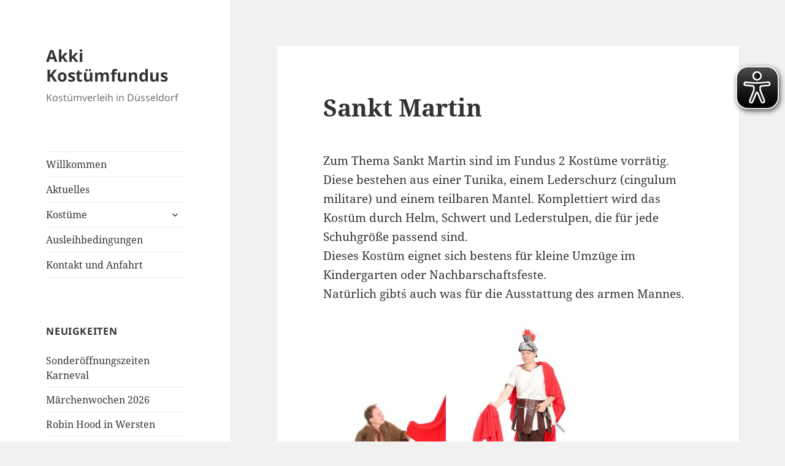

--- FILE ---
content_type: text/html; charset=UTF-8
request_url: https://akki-kostuemfundus.de/sankt-martin/
body_size: 10216
content:
<!DOCTYPE html>
<html lang="de" class="no-js">
<head>
	<meta charset="UTF-8">
	<meta name="viewport" content="width=device-width, initial-scale=1.0">
	<link rel="profile" href="https://gmpg.org/xfn/11">
	<link rel="pingback" href="https://akki-kostuemfundus.de/xmlrpc.php">
	<script>(function(html){html.className = html.className.replace(/\bno-js\b/,'js')})(document.documentElement);</script>
<title>Sankt Martin &#8211; Akki Kostümfundus</title>
<meta name='robots' content='max-image-preview:large' />
	<style>img:is([sizes="auto" i], [sizes^="auto," i]) { contain-intrinsic-size: 3000px 1500px }</style>
	<link rel="alternate" type="application/rss+xml" title="Akki Kostümfundus &raquo; Feed" href="https://akki-kostuemfundus.de/feed/" />
<link rel="alternate" type="application/rss+xml" title="Akki Kostümfundus &raquo; Kommentar-Feed" href="https://akki-kostuemfundus.de/comments/feed/" />
<link rel="alternate" type="application/rss+xml" title="Akki Kostümfundus &raquo; Sankt Martin-Kommentar-Feed" href="https://akki-kostuemfundus.de/sankt-martin/feed/" />
<script>
window._wpemojiSettings = {"baseUrl":"https:\/\/s.w.org\/images\/core\/emoji\/15.0.3\/72x72\/","ext":".png","svgUrl":"https:\/\/s.w.org\/images\/core\/emoji\/15.0.3\/svg\/","svgExt":".svg","source":{"concatemoji":"https:\/\/akki-kostuemfundus.de\/wp-includes\/js\/wp-emoji-release.min.js?ver=6.7.4"}};
/*! This file is auto-generated */
!function(i,n){var o,s,e;function c(e){try{var t={supportTests:e,timestamp:(new Date).valueOf()};sessionStorage.setItem(o,JSON.stringify(t))}catch(e){}}function p(e,t,n){e.clearRect(0,0,e.canvas.width,e.canvas.height),e.fillText(t,0,0);var t=new Uint32Array(e.getImageData(0,0,e.canvas.width,e.canvas.height).data),r=(e.clearRect(0,0,e.canvas.width,e.canvas.height),e.fillText(n,0,0),new Uint32Array(e.getImageData(0,0,e.canvas.width,e.canvas.height).data));return t.every(function(e,t){return e===r[t]})}function u(e,t,n){switch(t){case"flag":return n(e,"\ud83c\udff3\ufe0f\u200d\u26a7\ufe0f","\ud83c\udff3\ufe0f\u200b\u26a7\ufe0f")?!1:!n(e,"\ud83c\uddfa\ud83c\uddf3","\ud83c\uddfa\u200b\ud83c\uddf3")&&!n(e,"\ud83c\udff4\udb40\udc67\udb40\udc62\udb40\udc65\udb40\udc6e\udb40\udc67\udb40\udc7f","\ud83c\udff4\u200b\udb40\udc67\u200b\udb40\udc62\u200b\udb40\udc65\u200b\udb40\udc6e\u200b\udb40\udc67\u200b\udb40\udc7f");case"emoji":return!n(e,"\ud83d\udc26\u200d\u2b1b","\ud83d\udc26\u200b\u2b1b")}return!1}function f(e,t,n){var r="undefined"!=typeof WorkerGlobalScope&&self instanceof WorkerGlobalScope?new OffscreenCanvas(300,150):i.createElement("canvas"),a=r.getContext("2d",{willReadFrequently:!0}),o=(a.textBaseline="top",a.font="600 32px Arial",{});return e.forEach(function(e){o[e]=t(a,e,n)}),o}function t(e){var t=i.createElement("script");t.src=e,t.defer=!0,i.head.appendChild(t)}"undefined"!=typeof Promise&&(o="wpEmojiSettingsSupports",s=["flag","emoji"],n.supports={everything:!0,everythingExceptFlag:!0},e=new Promise(function(e){i.addEventListener("DOMContentLoaded",e,{once:!0})}),new Promise(function(t){var n=function(){try{var e=JSON.parse(sessionStorage.getItem(o));if("object"==typeof e&&"number"==typeof e.timestamp&&(new Date).valueOf()<e.timestamp+604800&&"object"==typeof e.supportTests)return e.supportTests}catch(e){}return null}();if(!n){if("undefined"!=typeof Worker&&"undefined"!=typeof OffscreenCanvas&&"undefined"!=typeof URL&&URL.createObjectURL&&"undefined"!=typeof Blob)try{var e="postMessage("+f.toString()+"("+[JSON.stringify(s),u.toString(),p.toString()].join(",")+"));",r=new Blob([e],{type:"text/javascript"}),a=new Worker(URL.createObjectURL(r),{name:"wpTestEmojiSupports"});return void(a.onmessage=function(e){c(n=e.data),a.terminate(),t(n)})}catch(e){}c(n=f(s,u,p))}t(n)}).then(function(e){for(var t in e)n.supports[t]=e[t],n.supports.everything=n.supports.everything&&n.supports[t],"flag"!==t&&(n.supports.everythingExceptFlag=n.supports.everythingExceptFlag&&n.supports[t]);n.supports.everythingExceptFlag=n.supports.everythingExceptFlag&&!n.supports.flag,n.DOMReady=!1,n.readyCallback=function(){n.DOMReady=!0}}).then(function(){return e}).then(function(){var e;n.supports.everything||(n.readyCallback(),(e=n.source||{}).concatemoji?t(e.concatemoji):e.wpemoji&&e.twemoji&&(t(e.twemoji),t(e.wpemoji)))}))}((window,document),window._wpemojiSettings);
</script>
<style id='wp-emoji-styles-inline-css'>

	img.wp-smiley, img.emoji {
		display: inline !important;
		border: none !important;
		box-shadow: none !important;
		height: 1em !important;
		width: 1em !important;
		margin: 0 0.07em !important;
		vertical-align: -0.1em !important;
		background: none !important;
		padding: 0 !important;
	}
</style>
<link rel='stylesheet' id='wp-block-library-css' href='https://akki-kostuemfundus.de/wp-includes/css/dist/block-library/style.min.css?ver=6.7.4' media='all' />
<style id='wp-block-library-theme-inline-css'>
.wp-block-audio :where(figcaption){color:#555;font-size:13px;text-align:center}.is-dark-theme .wp-block-audio :where(figcaption){color:#ffffffa6}.wp-block-audio{margin:0 0 1em}.wp-block-code{border:1px solid #ccc;border-radius:4px;font-family:Menlo,Consolas,monaco,monospace;padding:.8em 1em}.wp-block-embed :where(figcaption){color:#555;font-size:13px;text-align:center}.is-dark-theme .wp-block-embed :where(figcaption){color:#ffffffa6}.wp-block-embed{margin:0 0 1em}.blocks-gallery-caption{color:#555;font-size:13px;text-align:center}.is-dark-theme .blocks-gallery-caption{color:#ffffffa6}:root :where(.wp-block-image figcaption){color:#555;font-size:13px;text-align:center}.is-dark-theme :root :where(.wp-block-image figcaption){color:#ffffffa6}.wp-block-image{margin:0 0 1em}.wp-block-pullquote{border-bottom:4px solid;border-top:4px solid;color:currentColor;margin-bottom:1.75em}.wp-block-pullquote cite,.wp-block-pullquote footer,.wp-block-pullquote__citation{color:currentColor;font-size:.8125em;font-style:normal;text-transform:uppercase}.wp-block-quote{border-left:.25em solid;margin:0 0 1.75em;padding-left:1em}.wp-block-quote cite,.wp-block-quote footer{color:currentColor;font-size:.8125em;font-style:normal;position:relative}.wp-block-quote:where(.has-text-align-right){border-left:none;border-right:.25em solid;padding-left:0;padding-right:1em}.wp-block-quote:where(.has-text-align-center){border:none;padding-left:0}.wp-block-quote.is-large,.wp-block-quote.is-style-large,.wp-block-quote:where(.is-style-plain){border:none}.wp-block-search .wp-block-search__label{font-weight:700}.wp-block-search__button{border:1px solid #ccc;padding:.375em .625em}:where(.wp-block-group.has-background){padding:1.25em 2.375em}.wp-block-separator.has-css-opacity{opacity:.4}.wp-block-separator{border:none;border-bottom:2px solid;margin-left:auto;margin-right:auto}.wp-block-separator.has-alpha-channel-opacity{opacity:1}.wp-block-separator:not(.is-style-wide):not(.is-style-dots){width:100px}.wp-block-separator.has-background:not(.is-style-dots){border-bottom:none;height:1px}.wp-block-separator.has-background:not(.is-style-wide):not(.is-style-dots){height:2px}.wp-block-table{margin:0 0 1em}.wp-block-table td,.wp-block-table th{word-break:normal}.wp-block-table :where(figcaption){color:#555;font-size:13px;text-align:center}.is-dark-theme .wp-block-table :where(figcaption){color:#ffffffa6}.wp-block-video :where(figcaption){color:#555;font-size:13px;text-align:center}.is-dark-theme .wp-block-video :where(figcaption){color:#ffffffa6}.wp-block-video{margin:0 0 1em}:root :where(.wp-block-template-part.has-background){margin-bottom:0;margin-top:0;padding:1.25em 2.375em}
</style>
<style id='classic-theme-styles-inline-css'>
/*! This file is auto-generated */
.wp-block-button__link{color:#fff;background-color:#32373c;border-radius:9999px;box-shadow:none;text-decoration:none;padding:calc(.667em + 2px) calc(1.333em + 2px);font-size:1.125em}.wp-block-file__button{background:#32373c;color:#fff;text-decoration:none}
</style>
<style id='global-styles-inline-css'>
:root{--wp--preset--aspect-ratio--square: 1;--wp--preset--aspect-ratio--4-3: 4/3;--wp--preset--aspect-ratio--3-4: 3/4;--wp--preset--aspect-ratio--3-2: 3/2;--wp--preset--aspect-ratio--2-3: 2/3;--wp--preset--aspect-ratio--16-9: 16/9;--wp--preset--aspect-ratio--9-16: 9/16;--wp--preset--color--black: #000000;--wp--preset--color--cyan-bluish-gray: #abb8c3;--wp--preset--color--white: #fff;--wp--preset--color--pale-pink: #f78da7;--wp--preset--color--vivid-red: #cf2e2e;--wp--preset--color--luminous-vivid-orange: #ff6900;--wp--preset--color--luminous-vivid-amber: #fcb900;--wp--preset--color--light-green-cyan: #7bdcb5;--wp--preset--color--vivid-green-cyan: #00d084;--wp--preset--color--pale-cyan-blue: #8ed1fc;--wp--preset--color--vivid-cyan-blue: #0693e3;--wp--preset--color--vivid-purple: #9b51e0;--wp--preset--color--dark-gray: #111;--wp--preset--color--light-gray: #f1f1f1;--wp--preset--color--yellow: #f4ca16;--wp--preset--color--dark-brown: #352712;--wp--preset--color--medium-pink: #e53b51;--wp--preset--color--light-pink: #ffe5d1;--wp--preset--color--dark-purple: #2e2256;--wp--preset--color--purple: #674970;--wp--preset--color--blue-gray: #22313f;--wp--preset--color--bright-blue: #55c3dc;--wp--preset--color--light-blue: #e9f2f9;--wp--preset--gradient--vivid-cyan-blue-to-vivid-purple: linear-gradient(135deg,rgba(6,147,227,1) 0%,rgb(155,81,224) 100%);--wp--preset--gradient--light-green-cyan-to-vivid-green-cyan: linear-gradient(135deg,rgb(122,220,180) 0%,rgb(0,208,130) 100%);--wp--preset--gradient--luminous-vivid-amber-to-luminous-vivid-orange: linear-gradient(135deg,rgba(252,185,0,1) 0%,rgba(255,105,0,1) 100%);--wp--preset--gradient--luminous-vivid-orange-to-vivid-red: linear-gradient(135deg,rgba(255,105,0,1) 0%,rgb(207,46,46) 100%);--wp--preset--gradient--very-light-gray-to-cyan-bluish-gray: linear-gradient(135deg,rgb(238,238,238) 0%,rgb(169,184,195) 100%);--wp--preset--gradient--cool-to-warm-spectrum: linear-gradient(135deg,rgb(74,234,220) 0%,rgb(151,120,209) 20%,rgb(207,42,186) 40%,rgb(238,44,130) 60%,rgb(251,105,98) 80%,rgb(254,248,76) 100%);--wp--preset--gradient--blush-light-purple: linear-gradient(135deg,rgb(255,206,236) 0%,rgb(152,150,240) 100%);--wp--preset--gradient--blush-bordeaux: linear-gradient(135deg,rgb(254,205,165) 0%,rgb(254,45,45) 50%,rgb(107,0,62) 100%);--wp--preset--gradient--luminous-dusk: linear-gradient(135deg,rgb(255,203,112) 0%,rgb(199,81,192) 50%,rgb(65,88,208) 100%);--wp--preset--gradient--pale-ocean: linear-gradient(135deg,rgb(255,245,203) 0%,rgb(182,227,212) 50%,rgb(51,167,181) 100%);--wp--preset--gradient--electric-grass: linear-gradient(135deg,rgb(202,248,128) 0%,rgb(113,206,126) 100%);--wp--preset--gradient--midnight: linear-gradient(135deg,rgb(2,3,129) 0%,rgb(40,116,252) 100%);--wp--preset--gradient--dark-gray-gradient-gradient: linear-gradient(90deg, rgba(17,17,17,1) 0%, rgba(42,42,42,1) 100%);--wp--preset--gradient--light-gray-gradient: linear-gradient(90deg, rgba(241,241,241,1) 0%, rgba(215,215,215,1) 100%);--wp--preset--gradient--white-gradient: linear-gradient(90deg, rgba(255,255,255,1) 0%, rgba(230,230,230,1) 100%);--wp--preset--gradient--yellow-gradient: linear-gradient(90deg, rgba(244,202,22,1) 0%, rgba(205,168,10,1) 100%);--wp--preset--gradient--dark-brown-gradient: linear-gradient(90deg, rgba(53,39,18,1) 0%, rgba(91,67,31,1) 100%);--wp--preset--gradient--medium-pink-gradient: linear-gradient(90deg, rgba(229,59,81,1) 0%, rgba(209,28,51,1) 100%);--wp--preset--gradient--light-pink-gradient: linear-gradient(90deg, rgba(255,229,209,1) 0%, rgba(255,200,158,1) 100%);--wp--preset--gradient--dark-purple-gradient: linear-gradient(90deg, rgba(46,34,86,1) 0%, rgba(66,48,123,1) 100%);--wp--preset--gradient--purple-gradient: linear-gradient(90deg, rgba(103,73,112,1) 0%, rgba(131,93,143,1) 100%);--wp--preset--gradient--blue-gray-gradient: linear-gradient(90deg, rgba(34,49,63,1) 0%, rgba(52,75,96,1) 100%);--wp--preset--gradient--bright-blue-gradient: linear-gradient(90deg, rgba(85,195,220,1) 0%, rgba(43,180,211,1) 100%);--wp--preset--gradient--light-blue-gradient: linear-gradient(90deg, rgba(233,242,249,1) 0%, rgba(193,218,238,1) 100%);--wp--preset--font-size--small: 13px;--wp--preset--font-size--medium: 20px;--wp--preset--font-size--large: 36px;--wp--preset--font-size--x-large: 42px;--wp--preset--spacing--20: 0.44rem;--wp--preset--spacing--30: 0.67rem;--wp--preset--spacing--40: 1rem;--wp--preset--spacing--50: 1.5rem;--wp--preset--spacing--60: 2.25rem;--wp--preset--spacing--70: 3.38rem;--wp--preset--spacing--80: 5.06rem;--wp--preset--shadow--natural: 6px 6px 9px rgba(0, 0, 0, 0.2);--wp--preset--shadow--deep: 12px 12px 50px rgba(0, 0, 0, 0.4);--wp--preset--shadow--sharp: 6px 6px 0px rgba(0, 0, 0, 0.2);--wp--preset--shadow--outlined: 6px 6px 0px -3px rgba(255, 255, 255, 1), 6px 6px rgba(0, 0, 0, 1);--wp--preset--shadow--crisp: 6px 6px 0px rgba(0, 0, 0, 1);}:where(.is-layout-flex){gap: 0.5em;}:where(.is-layout-grid){gap: 0.5em;}body .is-layout-flex{display: flex;}.is-layout-flex{flex-wrap: wrap;align-items: center;}.is-layout-flex > :is(*, div){margin: 0;}body .is-layout-grid{display: grid;}.is-layout-grid > :is(*, div){margin: 0;}:where(.wp-block-columns.is-layout-flex){gap: 2em;}:where(.wp-block-columns.is-layout-grid){gap: 2em;}:where(.wp-block-post-template.is-layout-flex){gap: 1.25em;}:where(.wp-block-post-template.is-layout-grid){gap: 1.25em;}.has-black-color{color: var(--wp--preset--color--black) !important;}.has-cyan-bluish-gray-color{color: var(--wp--preset--color--cyan-bluish-gray) !important;}.has-white-color{color: var(--wp--preset--color--white) !important;}.has-pale-pink-color{color: var(--wp--preset--color--pale-pink) !important;}.has-vivid-red-color{color: var(--wp--preset--color--vivid-red) !important;}.has-luminous-vivid-orange-color{color: var(--wp--preset--color--luminous-vivid-orange) !important;}.has-luminous-vivid-amber-color{color: var(--wp--preset--color--luminous-vivid-amber) !important;}.has-light-green-cyan-color{color: var(--wp--preset--color--light-green-cyan) !important;}.has-vivid-green-cyan-color{color: var(--wp--preset--color--vivid-green-cyan) !important;}.has-pale-cyan-blue-color{color: var(--wp--preset--color--pale-cyan-blue) !important;}.has-vivid-cyan-blue-color{color: var(--wp--preset--color--vivid-cyan-blue) !important;}.has-vivid-purple-color{color: var(--wp--preset--color--vivid-purple) !important;}.has-black-background-color{background-color: var(--wp--preset--color--black) !important;}.has-cyan-bluish-gray-background-color{background-color: var(--wp--preset--color--cyan-bluish-gray) !important;}.has-white-background-color{background-color: var(--wp--preset--color--white) !important;}.has-pale-pink-background-color{background-color: var(--wp--preset--color--pale-pink) !important;}.has-vivid-red-background-color{background-color: var(--wp--preset--color--vivid-red) !important;}.has-luminous-vivid-orange-background-color{background-color: var(--wp--preset--color--luminous-vivid-orange) !important;}.has-luminous-vivid-amber-background-color{background-color: var(--wp--preset--color--luminous-vivid-amber) !important;}.has-light-green-cyan-background-color{background-color: var(--wp--preset--color--light-green-cyan) !important;}.has-vivid-green-cyan-background-color{background-color: var(--wp--preset--color--vivid-green-cyan) !important;}.has-pale-cyan-blue-background-color{background-color: var(--wp--preset--color--pale-cyan-blue) !important;}.has-vivid-cyan-blue-background-color{background-color: var(--wp--preset--color--vivid-cyan-blue) !important;}.has-vivid-purple-background-color{background-color: var(--wp--preset--color--vivid-purple) !important;}.has-black-border-color{border-color: var(--wp--preset--color--black) !important;}.has-cyan-bluish-gray-border-color{border-color: var(--wp--preset--color--cyan-bluish-gray) !important;}.has-white-border-color{border-color: var(--wp--preset--color--white) !important;}.has-pale-pink-border-color{border-color: var(--wp--preset--color--pale-pink) !important;}.has-vivid-red-border-color{border-color: var(--wp--preset--color--vivid-red) !important;}.has-luminous-vivid-orange-border-color{border-color: var(--wp--preset--color--luminous-vivid-orange) !important;}.has-luminous-vivid-amber-border-color{border-color: var(--wp--preset--color--luminous-vivid-amber) !important;}.has-light-green-cyan-border-color{border-color: var(--wp--preset--color--light-green-cyan) !important;}.has-vivid-green-cyan-border-color{border-color: var(--wp--preset--color--vivid-green-cyan) !important;}.has-pale-cyan-blue-border-color{border-color: var(--wp--preset--color--pale-cyan-blue) !important;}.has-vivid-cyan-blue-border-color{border-color: var(--wp--preset--color--vivid-cyan-blue) !important;}.has-vivid-purple-border-color{border-color: var(--wp--preset--color--vivid-purple) !important;}.has-vivid-cyan-blue-to-vivid-purple-gradient-background{background: var(--wp--preset--gradient--vivid-cyan-blue-to-vivid-purple) !important;}.has-light-green-cyan-to-vivid-green-cyan-gradient-background{background: var(--wp--preset--gradient--light-green-cyan-to-vivid-green-cyan) !important;}.has-luminous-vivid-amber-to-luminous-vivid-orange-gradient-background{background: var(--wp--preset--gradient--luminous-vivid-amber-to-luminous-vivid-orange) !important;}.has-luminous-vivid-orange-to-vivid-red-gradient-background{background: var(--wp--preset--gradient--luminous-vivid-orange-to-vivid-red) !important;}.has-very-light-gray-to-cyan-bluish-gray-gradient-background{background: var(--wp--preset--gradient--very-light-gray-to-cyan-bluish-gray) !important;}.has-cool-to-warm-spectrum-gradient-background{background: var(--wp--preset--gradient--cool-to-warm-spectrum) !important;}.has-blush-light-purple-gradient-background{background: var(--wp--preset--gradient--blush-light-purple) !important;}.has-blush-bordeaux-gradient-background{background: var(--wp--preset--gradient--blush-bordeaux) !important;}.has-luminous-dusk-gradient-background{background: var(--wp--preset--gradient--luminous-dusk) !important;}.has-pale-ocean-gradient-background{background: var(--wp--preset--gradient--pale-ocean) !important;}.has-electric-grass-gradient-background{background: var(--wp--preset--gradient--electric-grass) !important;}.has-midnight-gradient-background{background: var(--wp--preset--gradient--midnight) !important;}.has-small-font-size{font-size: var(--wp--preset--font-size--small) !important;}.has-medium-font-size{font-size: var(--wp--preset--font-size--medium) !important;}.has-large-font-size{font-size: var(--wp--preset--font-size--large) !important;}.has-x-large-font-size{font-size: var(--wp--preset--font-size--x-large) !important;}
:where(.wp-block-post-template.is-layout-flex){gap: 1.25em;}:where(.wp-block-post-template.is-layout-grid){gap: 1.25em;}
:where(.wp-block-columns.is-layout-flex){gap: 2em;}:where(.wp-block-columns.is-layout-grid){gap: 2em;}
:root :where(.wp-block-pullquote){font-size: 1.5em;line-height: 1.6;}
</style>
<link rel='stylesheet' id='fancybox-for-wp-css' href='https://akki-kostuemfundus.de/wp-content/plugins/fancybox-for-wordpress/assets/css/fancybox.css?ver=1.3.4' media='all' />
<link rel='stylesheet' id='twentyfifteen-fonts-css' href='https://akki-kostuemfundus.de/wp-content/themes/twentyfifteen/assets/fonts/noto-sans-plus-noto-serif-plus-inconsolata.css?ver=20230328' media='all' />
<link rel='stylesheet' id='genericons-css' href='https://akki-kostuemfundus.de/wp-content/themes/twentyfifteen/genericons/genericons.css?ver=20201026' media='all' />
<link rel='stylesheet' id='twentyfifteen-style-css' href='https://akki-kostuemfundus.de/wp-content/themes/twentyfifteen/style.css?ver=20241112' media='all' />
<link rel='stylesheet' id='twentyfifteen-block-style-css' href='https://akki-kostuemfundus.de/wp-content/themes/twentyfifteen/css/blocks.css?ver=20240715' media='all' />
<script src="https://akki-kostuemfundus.de/wp-includes/js/jquery/jquery.min.js?ver=3.7.1" id="jquery-core-js"></script>
<script src="https://akki-kostuemfundus.de/wp-includes/js/jquery/jquery-migrate.min.js?ver=3.4.1" id="jquery-migrate-js"></script>
<script src="https://akki-kostuemfundus.de/wp-content/plugins/fancybox-for-wordpress/assets/js/purify.min.js?ver=1.3.4" id="purify-js"></script>
<script src="https://akki-kostuemfundus.de/wp-content/plugins/fancybox-for-wordpress/assets/js/jquery.fancybox.js?ver=1.3.4" id="fancybox-for-wp-js"></script>
<script id="eyeAblePlugin-js-extra">
var eyeAble_pluginConfig = {"azureDemoMode":"","blacklistFontsize":"#sidebar","disableZoom":"","license":{"akki-kostuemfundus.de":"c336cea4b9ef3ae5lyqtofdki"},"mainIconAlt":"2","maxMagnification":"9","precisePosition":"1","topPosition":"","customIconColor":"","customBackgroundColor":"","mobileBottomPosition":"","blacklistContrast":"","blacklistDarkmode":"","forceWhiteBackground":"","fontsizeThreshold":"","iconSize":"","sidePosition":"","allowLocalhost":"true","pluginPath":"https:\/\/akki-kostuemfundus.de\/wp-content\/plugins\/wordpress-eye-able-assistant"};
</script>
<script src="https://akki-kostuemfundus.de/wp-content/plugins/wordpress-eye-able-assistant/public/js/eyeAble.js" id="eyeAblePlugin-js"></script>
<script id="twentyfifteen-script-js-extra">
var screenReaderText = {"expand":"<span class=\"screen-reader-text\">Untermen\u00fc anzeigen<\/span>","collapse":"<span class=\"screen-reader-text\">Untermen\u00fc verbergen<\/span>"};
</script>
<script src="https://akki-kostuemfundus.de/wp-content/themes/twentyfifteen/js/functions.js?ver=20221101" id="twentyfifteen-script-js" defer data-wp-strategy="defer"></script>
<link rel="https://api.w.org/" href="https://akki-kostuemfundus.de/wp-json/" /><link rel="alternate" title="JSON" type="application/json" href="https://akki-kostuemfundus.de/wp-json/wp/v2/posts/1644" /><link rel="EditURI" type="application/rsd+xml" title="RSD" href="https://akki-kostuemfundus.de/xmlrpc.php?rsd" />
<meta name="generator" content="WordPress 6.7.4" />
<link rel="canonical" href="https://akki-kostuemfundus.de/sankt-martin/" />
<link rel='shortlink' href='https://akki-kostuemfundus.de/?p=1644' />
<link rel="alternate" title="oEmbed (JSON)" type="application/json+oembed" href="https://akki-kostuemfundus.de/wp-json/oembed/1.0/embed?url=https%3A%2F%2Fakki-kostuemfundus.de%2Fsankt-martin%2F" />
<link rel="alternate" title="oEmbed (XML)" type="text/xml+oembed" href="https://akki-kostuemfundus.de/wp-json/oembed/1.0/embed?url=https%3A%2F%2Fakki-kostuemfundus.de%2Fsankt-martin%2F&#038;format=xml" />

<!-- Fancybox for WordPress v3.3.5 -->
<style type="text/css">
	.fancybox-slide--image .fancybox-content{background-color: #FFFFFF}
	
	img.fancybox-image{border-width:10px;border-color:#FFFFFF;border-style:solid;}
	div.fancybox-bg{background-color:rgba(102,102,102,0.3);opacity:1 !important;}div.fancybox-content{border-color:#FFFFFF}
	
	div.fancybox-content{background-color:#FFFFFF}
	
	
	
	
	div.fancybox-caption p.caption-title{display:inline-block}
	div.fancybox-caption p.caption-title{font-size:15px}
	div.fancybox-caption p.caption-title{color:#fff}
	div.fancybox-caption {color:#333333}div.fancybox-caption p.caption-title {background:#fff;color:#000;padding:10px 30px;width:auto;}body.fancybox-active .fancybox-container .fancybox-stage .fancybox-content .fancybox-close-small{display:block;}
</style><script type="text/javascript">
	jQuery(function () {

		var mobileOnly = false;
		
		if (mobileOnly) {
			return;
		}

		jQuery.fn.getTitle = function () { // Copy the title of every IMG tag and add it to its parent A so that fancybox can show titles
			var arr = jQuery("a[data-fancybox]");
									jQuery.each(arr, function() {
										var title = jQuery(this).children("img").attr("title");
										var caption = jQuery(this).next("figcaption").html();
                                        if(caption && title){jQuery(this).attr("title",title+" " + caption)}else if(title){ jQuery(this).attr("title",title);}else if(caption){jQuery(this).attr("title",caption);}
									});			}

		// Supported file extensions

				var thumbnails = jQuery("a:has(img)").not(".nolightbox").not('.envira-gallery-link').not('.ngg-simplelightbox').filter(function () {
			return /\.(jpe?g|png|gif|mp4|webp|bmp|pdf)(\?[^/]*)*$/i.test(jQuery(this).attr('href'))
		});
		

		// Add data-type iframe for links that are not images or videos.
		var iframeLinks = jQuery('.fancyboxforwp').filter(function () {
			return !/\.(jpe?g|png|gif|mp4|webp|bmp|pdf)(\?[^/]*)*$/i.test(jQuery(this).attr('href'))
		}).filter(function () {
			return !/vimeo|youtube/i.test(jQuery(this).attr('href'))
		});
		iframeLinks.attr({"data-type": "iframe"}).getTitle();

				// Gallery All
		thumbnails.addClass("fancyboxforwp").attr("data-fancybox", "gallery").getTitle();
		iframeLinks.attr({"data-fancybox": "gallery"}).getTitle();

		// Gallery type NONE
		
		// Call fancybox and apply it on any link with a rel atribute that starts with "fancybox", with the options set on the admin panel
		jQuery("a.fancyboxforwp").fancyboxforwp({
			loop: false,
			smallBtn: true,
			zoomOpacity: "auto",
			animationEffect: "fade",
			animationDuration: 500,
			transitionEffect: "fade",
			transitionDuration: "300",
			overlayShow: true,
			overlayOpacity: "0.3",
			titleShow: true,
			titlePosition: "float",
			keyboard: true,
			showCloseButton: true,
			arrows: true,
			clickContent:false,
			clickSlide: "close",
			mobile: {
				clickContent: function (current, event) {
					return current.type === "image" ? "toggleControls" : false;
				},
				clickSlide: function (current, event) {
					return current.type === "image" ? "close" : "close";
				},
			},
			wheel: false,
			toolbar: true,
			preventCaptionOverlap: true,
			onInit: function() { },			onDeactivate
	: function() { },		beforeClose: function() { },			afterShow: function(instance) { jQuery( ".fancybox-image" ).on("click", function( ){ ( instance.isScaledDown() ) ? instance.scaleToActual() : instance.scaleToFit() }) },				afterClose: function() { },					caption : function( instance, item ) {var title ="";if("undefined" != typeof jQuery(this).context ){var title = jQuery(this).context.title;} else { var title = ("undefined" != typeof jQuery(this).attr("title")) ? jQuery(this).attr("title") : false;}var caption = jQuery(this).data('caption') || '';if ( item.type === 'image' && title.length ) {caption = (caption.length ? caption + '<br />' : '') + '<p class="caption-title">'+title+'</p>' ;}return caption;},
		afterLoad : "",
			})
		;

			})
</script>
<!-- END Fancybox for WordPress -->
<!-- Analytics by WP Statistics - https://wp-statistics.com -->
<link rel="icon" href="https://akki-kostuemfundus.de/wp-content/uploads/2016/01/cropped-ico-32x32.png" sizes="32x32" />
<link rel="icon" href="https://akki-kostuemfundus.de/wp-content/uploads/2016/01/cropped-ico-192x192.png" sizes="192x192" />
<link rel="apple-touch-icon" href="https://akki-kostuemfundus.de/wp-content/uploads/2016/01/cropped-ico-180x180.png" />
<meta name="msapplication-TileImage" content="https://akki-kostuemfundus.de/wp-content/uploads/2016/01/cropped-ico-270x270.png" />
</head>

<body class="post-template-default single single-post postid-1644 single-format-standard wp-embed-responsive">
<div id="page" class="hfeed site">
	<a class="skip-link screen-reader-text" href="#content">
		Zum Inhalt springen	</a>

	<div id="sidebar" class="sidebar">
		<header id="masthead" class="site-header">
			<div class="site-branding">
										<p class="site-title"><a href="https://akki-kostuemfundus.de/" rel="home">Akki Kostümfundus</a></p>
												<p class="site-description">Kostümverleih in Düsseldorf</p>
										<button class="secondary-toggle">Menü und Widgets</button>
			</div><!-- .site-branding -->
		</header><!-- .site-header -->

			<div id="secondary" class="secondary">

					<nav id="site-navigation" class="main-navigation">
				<div class="menu-menue-container"><ul id="menu-menue" class="nav-menu"><li id="menu-item-73" class="menu-item menu-item-type-post_type menu-item-object-page menu-item-home menu-item-73"><a href="https://akki-kostuemfundus.de/">Willkommen</a></li>
<li id="menu-item-1508" class="menu-item menu-item-type-post_type menu-item-object-page current_page_parent menu-item-1508"><a href="https://akki-kostuemfundus.de/aktuelles/">Aktuelles</a></li>
<li id="menu-item-72" class="menu-item menu-item-type-post_type menu-item-object-page menu-item-has-children menu-item-72"><a href="https://akki-kostuemfundus.de/kostueme/">Kostüme</a>
<ul class="sub-menu">
	<li id="menu-item-119" class="menu-item menu-item-type-post_type menu-item-object-page menu-item-has-children menu-item-119"><a href="https://akki-kostuemfundus.de/kostueme/kinder/">Kinder</a>
	<ul class="sub-menu">
		<li id="menu-item-289" class="menu-item menu-item-type-post_type menu-item-object-page menu-item-289"><a href="https://akki-kostuemfundus.de/kostueme/kinder/historisch/">Historisch</a></li>
		<li id="menu-item-290" class="menu-item menu-item-type-post_type menu-item-object-page menu-item-290"><a href="https://akki-kostuemfundus.de/kostueme/kinder/maerchen/">Märchen</a></li>
		<li id="menu-item-288" class="menu-item menu-item-type-post_type menu-item-object-page menu-item-288"><a href="https://akki-kostuemfundus.de/kostueme/kinder/tiere/">Tiere</a></li>
		<li id="menu-item-287" class="menu-item menu-item-type-post_type menu-item-object-page menu-item-287"><a href="https://akki-kostuemfundus.de/kostueme/kinder/elfen-fabelwesen/">Elfen und Fabelwesen</a></li>
		<li id="menu-item-286" class="menu-item menu-item-type-post_type menu-item-object-page menu-item-286"><a href="https://akki-kostuemfundus.de/kostueme/kinder/andere-kulturen/">Andere Kulturen</a></li>
		<li id="menu-item-285" class="menu-item menu-item-type-post_type menu-item-object-page menu-item-285"><a href="https://akki-kostuemfundus.de/kostueme/kinder/berufe/">Berufe</a></li>
		<li id="menu-item-284" class="menu-item menu-item-type-post_type menu-item-object-page menu-item-284"><a href="https://akki-kostuemfundus.de/kostueme/kinder/zirkus/">Zirkus</a></li>
		<li id="menu-item-283" class="menu-item menu-item-type-post_type menu-item-object-page menu-item-283"><a href="https://akki-kostuemfundus.de/kostueme/kinder/film/">Film</a></li>
		<li id="menu-item-282" class="menu-item menu-item-type-post_type menu-item-object-page menu-item-282"><a href="https://akki-kostuemfundus.de/kostueme/kinder/wilder-westen/">Wilder Westen</a></li>
		<li id="menu-item-281" class="menu-item menu-item-type-post_type menu-item-object-page menu-item-281"><a href="https://akki-kostuemfundus.de/kostueme/kinder/science-fiction/">Science Fiction</a></li>
		<li id="menu-item-280" class="menu-item menu-item-type-post_type menu-item-object-page menu-item-280"><a href="https://akki-kostuemfundus.de/kostueme/kinder/halloween/">Halloween</a></li>
	</ul>
</li>
	<li id="menu-item-851" class="menu-item menu-item-type-post_type menu-item-object-page menu-item-has-children menu-item-851"><a href="https://akki-kostuemfundus.de/kostueme/damen-neu/">Damen</a>
	<ul class="sub-menu">
		<li id="menu-item-332" class="menu-item menu-item-type-post_type menu-item-object-page menu-item-332"><a href="https://akki-kostuemfundus.de/kostueme/damen-neu/mittelalter/">Mittelalter</a></li>
		<li id="menu-item-299" class="menu-item menu-item-type-post_type menu-item-object-page menu-item-299"><a href="https://akki-kostuemfundus.de/kostueme/damen-neu/renaissance-bis-biedermeier/">Renaissance bis Biedermeier</a></li>
		<li id="menu-item-300" class="menu-item menu-item-type-post_type menu-item-object-page menu-item-300"><a href="https://akki-kostuemfundus.de/kostueme/damen-neu/20er-bis-50er-jahre/">20er bis 50er Jahre</a></li>
		<li id="menu-item-301" class="menu-item menu-item-type-post_type menu-item-object-page menu-item-301"><a href="https://akki-kostuemfundus.de/kostueme/damen-neu/60er-70er-jahre/">60er / 70er Jahre</a></li>
		<li id="menu-item-302" class="menu-item menu-item-type-post_type menu-item-object-page menu-item-302"><a href="https://akki-kostuemfundus.de/kostueme/damen-neu/80er-90er-jahre/">80er / 90er Jahre</a></li>
		<li id="menu-item-303" class="menu-item menu-item-type-post_type menu-item-object-page menu-item-303"><a href="https://akki-kostuemfundus.de/kostueme/damen-neu/andere-kulturen/">Andere Kulturen</a></li>
		<li id="menu-item-304" class="menu-item menu-item-type-post_type menu-item-object-page menu-item-304"><a href="https://akki-kostuemfundus.de/kostueme/damen-neu/wilder-westen/">Wilder Westen</a></li>
		<li id="menu-item-305" class="menu-item menu-item-type-post_type menu-item-object-page menu-item-305"><a href="https://akki-kostuemfundus.de/kostueme/damen-neu/science-fiction/">Science Fiction</a></li>
		<li id="menu-item-306" class="menu-item menu-item-type-post_type menu-item-object-page menu-item-306"><a href="https://akki-kostuemfundus.de/kostueme/damen-neu/film/">Film</a></li>
		<li id="menu-item-307" class="menu-item menu-item-type-post_type menu-item-object-page menu-item-307"><a href="https://akki-kostuemfundus.de/kostueme/damen-neu/uniformen-und-berufe/">Uniformen und Berufe</a></li>
		<li id="menu-item-308" class="menu-item menu-item-type-post_type menu-item-object-page menu-item-308"><a href="https://akki-kostuemfundus.de/kostueme/damen-neu/tiere/">Tiere</a></li>
		<li id="menu-item-309" class="menu-item menu-item-type-post_type menu-item-object-page menu-item-309"><a href="https://akki-kostuemfundus.de/kostueme/damen-neu/karneval/">Karneval</a></li>
		<li id="menu-item-310" class="menu-item menu-item-type-post_type menu-item-object-page menu-item-310"><a href="https://akki-kostuemfundus.de/kostueme/damen-neu/tracht-oktoberfest/">Tracht &#038; Oktoberfest</a></li>
		<li id="menu-item-311" class="menu-item menu-item-type-post_type menu-item-object-page menu-item-311"><a href="https://akki-kostuemfundus.de/kostueme/damen-neu/halloween/">Halloween</a></li>
		<li id="menu-item-312" class="menu-item menu-item-type-post_type menu-item-object-page menu-item-312"><a href="https://akki-kostuemfundus.de/kostueme/damen-neu/winter-und-weihnachten/">Winter und Weihnachten</a></li>
	</ul>
</li>
	<li id="menu-item-116" class="menu-item menu-item-type-post_type menu-item-object-page menu-item-has-children menu-item-116"><a href="https://akki-kostuemfundus.de/kostueme/herren/">Herren</a>
	<ul class="sub-menu">
		<li id="menu-item-313" class="menu-item menu-item-type-post_type menu-item-object-page menu-item-313"><a href="https://akki-kostuemfundus.de/kostueme/herren/mittelalter/">Mittelalter</a></li>
		<li id="menu-item-314" class="menu-item menu-item-type-post_type menu-item-object-page menu-item-314"><a href="https://akki-kostuemfundus.de/kostueme/herren/renaissance-bis-biedermeier/">Renaissance bis Biedermeier</a></li>
		<li id="menu-item-315" class="menu-item menu-item-type-post_type menu-item-object-page menu-item-315"><a href="https://akki-kostuemfundus.de/kostueme/herren/20er-bis-50er-jahre/">20er bis 50er Jahre</a></li>
		<li id="menu-item-316" class="menu-item menu-item-type-post_type menu-item-object-page menu-item-316"><a href="https://akki-kostuemfundus.de/kostueme/herren/60er-70er-jahre/">60er / 70er Jahre</a></li>
		<li id="menu-item-317" class="menu-item menu-item-type-post_type menu-item-object-page menu-item-317"><a href="https://akki-kostuemfundus.de/kostueme/herren/80er-90er-jahre/">80er / 90er Jahre</a></li>
		<li id="menu-item-318" class="menu-item menu-item-type-post_type menu-item-object-page menu-item-318"><a href="https://akki-kostuemfundus.de/kostueme/herren/andere-kulturen/">Andere Kulturen</a></li>
		<li id="menu-item-319" class="menu-item menu-item-type-post_type menu-item-object-page menu-item-319"><a href="https://akki-kostuemfundus.de/kostueme/herren/wilder-westen/">Wilder Westen</a></li>
		<li id="menu-item-320" class="menu-item menu-item-type-post_type menu-item-object-page menu-item-320"><a href="https://akki-kostuemfundus.de/kostueme/herren/science-fiction/">Science Fiction</a></li>
		<li id="menu-item-321" class="menu-item menu-item-type-post_type menu-item-object-page menu-item-321"><a href="https://akki-kostuemfundus.de/kostueme/herren/film/">Film</a></li>
		<li id="menu-item-322" class="menu-item menu-item-type-post_type menu-item-object-page menu-item-322"><a href="https://akki-kostuemfundus.de/kostueme/herren/uniformen-und-berufe/">Uniformen und Berufe</a></li>
		<li id="menu-item-323" class="menu-item menu-item-type-post_type menu-item-object-page menu-item-323"><a href="https://akki-kostuemfundus.de/kostueme/herren/tiere/">Tiere</a></li>
		<li id="menu-item-324" class="menu-item menu-item-type-post_type menu-item-object-page menu-item-324"><a href="https://akki-kostuemfundus.de/kostueme/herren/karneval/">Karneval</a></li>
		<li id="menu-item-325" class="menu-item menu-item-type-post_type menu-item-object-page menu-item-325"><a href="https://akki-kostuemfundus.de/kostueme/herren/tracht-oktoberfest/">Tracht und Oktoberfest</a></li>
		<li id="menu-item-326" class="menu-item menu-item-type-post_type menu-item-object-page menu-item-326"><a href="https://akki-kostuemfundus.de/kostueme/herren/halloween/">Halloween</a></li>
		<li id="menu-item-327" class="menu-item menu-item-type-post_type menu-item-object-page menu-item-327"><a href="https://akki-kostuemfundus.de/kostueme/herren/winter-weihnachten/">Winter &#038; Weihnachten</a></li>
	</ul>
</li>
</ul>
</li>
<li id="menu-item-114" class="menu-item menu-item-type-post_type menu-item-object-page menu-item-114"><a href="https://akki-kostuemfundus.de/ausleihbedingungen/">Ausleihbedingungen</a></li>
<li id="menu-item-120" class="menu-item menu-item-type-post_type menu-item-object-page menu-item-120"><a href="https://akki-kostuemfundus.de/kontakt/">Kontakt und Anfahrt</a></li>
</ul></div>			</nav><!-- .main-navigation -->
		
		
					<div id="widget-area" class="widget-area" role="complementary">
				
		<aside id="recent-posts-2" class="widget widget_recent_entries">
		<h2 class="widget-title">Neuigkeiten</h2><nav aria-label="Neuigkeiten">
		<ul>
											<li>
					<a href="https://akki-kostuemfundus.de/sonderoeffnung/">Sonderöffnungszeiten Karneval</a>
									</li>
											<li>
					<a href="https://akki-kostuemfundus.de/maerchenwochen-2026/">Märchenwochen 2026</a>
									</li>
											<li>
					<a href="https://akki-kostuemfundus.de/robin-hood-kaempft-in-wersten/">Robin Hood in Wersten</a>
									</li>
											<li>
					<a href="https://akki-kostuemfundus.de/halloween/">Halloween</a>
									</li>
											<li>
					<a href="https://akki-kostuemfundus.de/kostuembild/">Kostümbild</a>
									</li>
					</ul>

		</nav></aside><aside id="text-3" class="widget widget_text">			<div class="textwidget"><p><b><span style="color: #333333;">Öffnungszeiten:<br />
Dienstag 14 - 17 Uhr<br />
Donnerstag 14 - 17 Uhr</p>
<h3 style="text-align: left;"><span style="color: #ff0000;"></p>
<p>&nbsp;<br />
<a href="mailto:marie.fisch@akki-ev.de">marie.fisch(at)akki-ev.de</a></b></span></p>
<p><a href="http://www.akki-ev.de/"></p>
<p style="text-align: justify;"><img class="alignnone size-full wp-image-337" src="https://akki-kostuemfundus.de/wp-content/uploads/2015/12/150123-Logo-Farbe-positiv-RZ.jpg" alt="Druck" width="200" height="150" /></p>
<p>Akki e.V.<br />
Siegburger Str. 25<br />
40591 Düsseldorf<br />
0211-7885539</p>
<p><a href="https://akki-kostuemfundus.de/impressum/">Impressum</a></p>
<p><a href="https://akki-kostuemfundus.de/datenschutzerklaerung/">Datenschutz</a></p>
</div>
		</aside>			</div><!-- .widget-area -->
		
	</div><!-- .secondary -->

	</div><!-- .sidebar -->

	<div id="content" class="site-content">

	<div id="primary" class="content-area">
		<main id="main" class="site-main">

		
<article id="post-1644" class="post-1644 post type-post status-publish format-standard hentry category-allgemein">
	
	<header class="entry-header">
		<h1 class="entry-title">Sankt Martin</h1>	</header><!-- .entry-header -->

	<div class="entry-content">
		<p>Zum Thema Sankt Martin sind im Fundus 2 Kostüme vorrätig.<br />
Diese bestehen aus einer Tunika, einem Lederschurz (cingulum militare) und einem teilbaren Mantel. Komplettiert wird das Kostüm durch Helm, Schwert und Lederstulpen, die für jede Schuhgröße passend sind.<br />
Dieses Kostüm eignet sich bestens für kleine Umzüge im Kindergarten oder Nachbarschaftsfeste.<br />
Natürlich gibt´s auch was für die Ausstattung des armen Mannes.</p>
<p><a href="https://akki-kostuemfundus.de/wp-content/uploads/2017/11/kostuem-verleih-herren-bettler.jpg"><img fetchpriority="high" decoding="async" class="wp-image-1608 size-medium alignleft" src="https://akki-kostuemfundus.de/wp-content/uploads/2017/11/kostuem-verleih-herren-bettler-200x300.jpg" alt="" width="200" height="300" srcset="https://akki-kostuemfundus.de/wp-content/uploads/2017/11/kostuem-verleih-herren-bettler-200x300.jpg 200w, https://akki-kostuemfundus.de/wp-content/uploads/2017/11/kostuem-verleih-herren-bettler.jpg 683w" sizes="(max-width: 200px) 100vw, 200px" /></a> <a href="https://akki-kostuemfundus.de/wp-content/uploads/2017/11/kostuem-verleih-herren-st-martin.jpg"><img decoding="async" class="alignnone wp-image-1610 size-medium" src="https://akki-kostuemfundus.de/wp-content/uploads/2017/11/kostuem-verleih-herren-st-martin-200x300.jpg" alt="" width="200" height="300" srcset="https://akki-kostuemfundus.de/wp-content/uploads/2017/11/kostuem-verleih-herren-st-martin-200x300.jpg 200w, https://akki-kostuemfundus.de/wp-content/uploads/2017/11/kostuem-verleih-herren-st-martin.jpg 683w" sizes="(max-width: 200px) 100vw, 200px" /></a></p>
	</div><!-- .entry-content -->

	
	<footer class="entry-footer">
		<span class="posted-on"><span class="screen-reader-text">Veröffentlicht am </span><a href="https://akki-kostuemfundus.de/sankt-martin/" rel="bookmark"><time class="entry-date published" datetime="2019-11-02T13:14:30+01:00">2. November 2019</time><time class="updated" datetime="2019-12-02T10:40:51+01:00">2. Dezember 2019</time></a></span><span class="byline"><span class="screen-reader-text">Autor </span><span class="author vcard"><a class="url fn n" href="https://akki-kostuemfundus.de/author/admin/">admin</a></span></span>			</footer><!-- .entry-footer -->

</article><!-- #post-1644 -->

	<nav class="navigation post-navigation" aria-label="Beiträge">
		<h2 class="screen-reader-text">Beitragsnavigation</h2>
		<div class="nav-links"><div class="nav-previous"><a href="https://akki-kostuemfundus.de/ozapft-is/" rel="prev"><span class="meta-nav" aria-hidden="true">Zurück</span> <span class="screen-reader-text">Vorheriger Beitrag:</span> <span class="post-title">O´zapft is!</span></a></div><div class="nav-next"><a href="https://akki-kostuemfundus.de/sankt-nikolaus/" rel="next"><span class="meta-nav" aria-hidden="true">Weiter</span> <span class="screen-reader-text">Nächster Beitrag:</span> <span class="post-title">Sankt Nikolaus</span></a></div></div>
	</nav>
		</main><!-- .site-main -->
	</div><!-- .content-area -->


	</div><!-- .site-content -->

	<footer id="colophon" class="site-footer">
		<div class="site-info">
									<a href="https://de.wordpress.org/" class="imprint">
				Mit Stolz präsentiert von WordPress			</a>
		</div><!-- .site-info -->
	</footer><!-- .site-footer -->

</div><!-- .site -->


</body>
</html>
